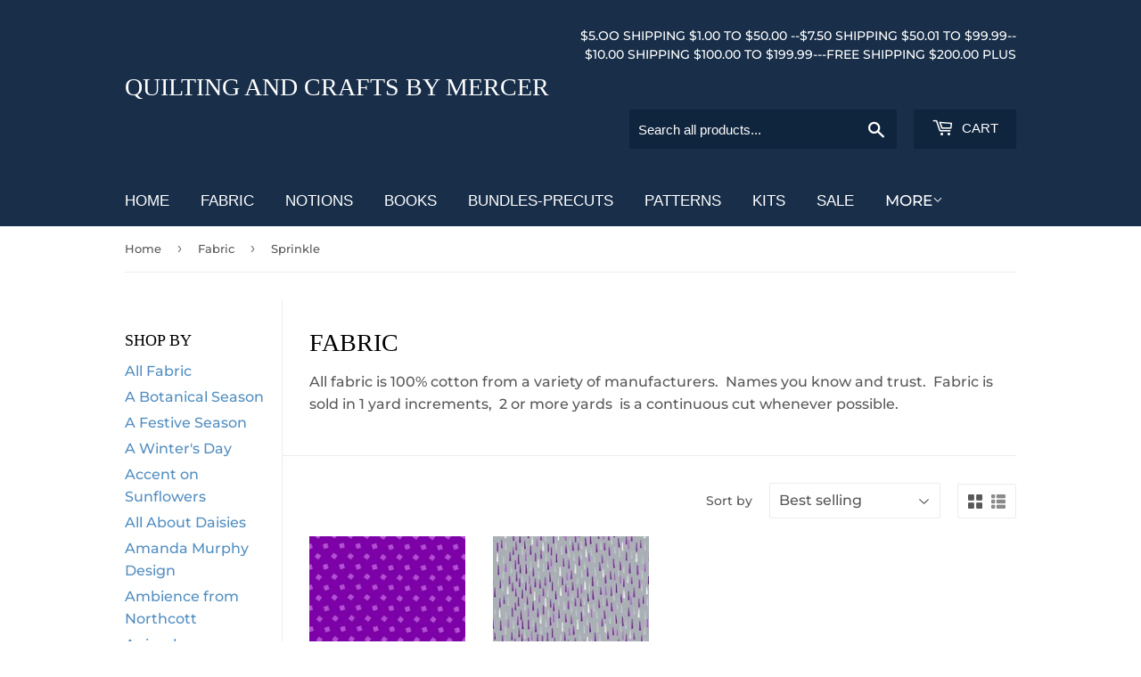

--- FILE ---
content_type: text/html; charset=utf-8
request_url: https://quiltingandcrafts.com/collections/fabric/sprinkle
body_size: 17218
content:
<!doctype html>
<html class="no-touch no-js" lang="en">
<head>
  <script>(function(H){H.className=H.className.replace(/\bno-js\b/,'js')})(document.documentElement)</script>
  <!-- Basic page needs ================================================== -->
  <meta charset="utf-8">
  <meta http-equiv="X-UA-Compatible" content="IE=edge,chrome=1">

  
  <link rel="shortcut icon" href="//quiltingandcrafts.com/cdn/shop/files/100_0684_1_b112ae2b-8b67-4ff8-b6d8-72e98dbe7060_32x32.jpg?v=1615122759" type="image/png" />
  

  <!-- Title and description ================================================== -->
  <title>
  Fabric &ndash; Tagged &quot;Sprinkle&quot; &ndash; Quilting and Crafts by Mercer
  </title>

  
    <meta name="description" content="All fabric is 100% cotton from a variety of manufacturers.  Names you know and trust.  Fabric is sold in 1 yard increments,  2 or more yards  is a continuous cut whenever possible. ">
  

  <!-- Product meta ================================================== -->
  <!-- /snippets/social-meta-tags.liquid -->




<meta property="og:site_name" content="Quilting and Crafts by Mercer">
<meta property="og:url" content="https://quiltingandcrafts.com/collections/fabric/sprinkle">
<meta property="og:title" content="Fabric">
<meta property="og:type" content="product.group">
<meta property="og:description" content="All fabric is 100% cotton from a variety of manufacturers.  Names you know and trust.  Fabric is sold in 1 yard increments,  2 or more yards  is a continuous cut whenever possible. ">

<meta property="og:image" content="http://quiltingandcrafts.com/cdn/shop/files/100_0684_1_104f5b7b-c9f1-48da-b052-91d706a83b5d_1200x1200.jpg?v=1632002881">
<meta property="og:image:secure_url" content="https://quiltingandcrafts.com/cdn/shop/files/100_0684_1_104f5b7b-c9f1-48da-b052-91d706a83b5d_1200x1200.jpg?v=1632002881">


<meta name="twitter:card" content="summary_large_image">
<meta name="twitter:title" content="Fabric">
<meta name="twitter:description" content="All fabric is 100% cotton from a variety of manufacturers.  Names you know and trust.  Fabric is sold in 1 yard increments,  2 or more yards  is a continuous cut whenever possible. ">


  <!-- CSS3 variables ================================================== -->
  <style data-shopify>
  :root {
    --color-body-text: #585858;
    --color-body: #fff;
  }
</style>


  <!-- Helpers ================================================== -->
  <link rel="canonical" href="https://quiltingandcrafts.com/collections/fabric/sprinkle">
  <meta name="viewport" content="width=device-width,initial-scale=1">

  <!-- CSS ================================================== -->
  <link href="//quiltingandcrafts.com/cdn/shop/t/10/assets/theme.scss.css?v=177574704901140291711756498186" rel="stylesheet" type="text/css" media="all" />

  <!-- Header hook for plugins ================================================== -->
  <script>window.performance && window.performance.mark && window.performance.mark('shopify.content_for_header.start');</script><meta id="shopify-digital-wallet" name="shopify-digital-wallet" content="/51394379970/digital_wallets/dialog">
<meta name="shopify-checkout-api-token" content="b47561c0f5c3fa772775935d9c2cf960">
<meta id="in-context-paypal-metadata" data-shop-id="51394379970" data-venmo-supported="false" data-environment="production" data-locale="en_US" data-paypal-v4="true" data-currency="USD">
<link rel="alternate" type="application/atom+xml" title="Feed" href="/collections/fabric/sprinkle.atom" />
<link rel="alternate" type="application/json+oembed" href="https://quiltingandcrafts.com/collections/fabric/sprinkle.oembed">
<script async="async" src="/checkouts/internal/preloads.js?locale=en-US"></script>
<link rel="preconnect" href="https://shop.app" crossorigin="anonymous">
<script async="async" src="https://shop.app/checkouts/internal/preloads.js?locale=en-US&shop_id=51394379970" crossorigin="anonymous"></script>
<script id="apple-pay-shop-capabilities" type="application/json">{"shopId":51394379970,"countryCode":"US","currencyCode":"USD","merchantCapabilities":["supports3DS"],"merchantId":"gid:\/\/shopify\/Shop\/51394379970","merchantName":"Quilting and Crafts by Mercer","requiredBillingContactFields":["postalAddress","email"],"requiredShippingContactFields":["postalAddress","email"],"shippingType":"shipping","supportedNetworks":["visa","masterCard","amex","discover","elo","jcb"],"total":{"type":"pending","label":"Quilting and Crafts by Mercer","amount":"1.00"},"shopifyPaymentsEnabled":true,"supportsSubscriptions":true}</script>
<script id="shopify-features" type="application/json">{"accessToken":"b47561c0f5c3fa772775935d9c2cf960","betas":["rich-media-storefront-analytics"],"domain":"quiltingandcrafts.com","predictiveSearch":true,"shopId":51394379970,"locale":"en"}</script>
<script>var Shopify = Shopify || {};
Shopify.shop = "quilting-and-crafts-by-mercer.myshopify.com";
Shopify.locale = "en";
Shopify.currency = {"active":"USD","rate":"1.0"};
Shopify.country = "US";
Shopify.theme = {"name":"Supply with Installments message","id":126433919170,"schema_name":"Supply","schema_version":"9.5.0","theme_store_id":679,"role":"main"};
Shopify.theme.handle = "null";
Shopify.theme.style = {"id":null,"handle":null};
Shopify.cdnHost = "quiltingandcrafts.com/cdn";
Shopify.routes = Shopify.routes || {};
Shopify.routes.root = "/";</script>
<script type="module">!function(o){(o.Shopify=o.Shopify||{}).modules=!0}(window);</script>
<script>!function(o){function n(){var o=[];function n(){o.push(Array.prototype.slice.apply(arguments))}return n.q=o,n}var t=o.Shopify=o.Shopify||{};t.loadFeatures=n(),t.autoloadFeatures=n()}(window);</script>
<script>
  window.ShopifyPay = window.ShopifyPay || {};
  window.ShopifyPay.apiHost = "shop.app\/pay";
  window.ShopifyPay.redirectState = null;
</script>
<script id="shop-js-analytics" type="application/json">{"pageType":"collection"}</script>
<script defer="defer" async type="module" src="//quiltingandcrafts.com/cdn/shopifycloud/shop-js/modules/v2/client.init-shop-cart-sync_BN7fPSNr.en.esm.js"></script>
<script defer="defer" async type="module" src="//quiltingandcrafts.com/cdn/shopifycloud/shop-js/modules/v2/chunk.common_Cbph3Kss.esm.js"></script>
<script defer="defer" async type="module" src="//quiltingandcrafts.com/cdn/shopifycloud/shop-js/modules/v2/chunk.modal_DKumMAJ1.esm.js"></script>
<script type="module">
  await import("//quiltingandcrafts.com/cdn/shopifycloud/shop-js/modules/v2/client.init-shop-cart-sync_BN7fPSNr.en.esm.js");
await import("//quiltingandcrafts.com/cdn/shopifycloud/shop-js/modules/v2/chunk.common_Cbph3Kss.esm.js");
await import("//quiltingandcrafts.com/cdn/shopifycloud/shop-js/modules/v2/chunk.modal_DKumMAJ1.esm.js");

  window.Shopify.SignInWithShop?.initShopCartSync?.({"fedCMEnabled":true,"windoidEnabled":true});

</script>
<script>
  window.Shopify = window.Shopify || {};
  if (!window.Shopify.featureAssets) window.Shopify.featureAssets = {};
  window.Shopify.featureAssets['shop-js'] = {"shop-cart-sync":["modules/v2/client.shop-cart-sync_CJVUk8Jm.en.esm.js","modules/v2/chunk.common_Cbph3Kss.esm.js","modules/v2/chunk.modal_DKumMAJ1.esm.js"],"init-fed-cm":["modules/v2/client.init-fed-cm_7Fvt41F4.en.esm.js","modules/v2/chunk.common_Cbph3Kss.esm.js","modules/v2/chunk.modal_DKumMAJ1.esm.js"],"init-shop-email-lookup-coordinator":["modules/v2/client.init-shop-email-lookup-coordinator_Cc088_bR.en.esm.js","modules/v2/chunk.common_Cbph3Kss.esm.js","modules/v2/chunk.modal_DKumMAJ1.esm.js"],"init-windoid":["modules/v2/client.init-windoid_hPopwJRj.en.esm.js","modules/v2/chunk.common_Cbph3Kss.esm.js","modules/v2/chunk.modal_DKumMAJ1.esm.js"],"shop-button":["modules/v2/client.shop-button_B0jaPSNF.en.esm.js","modules/v2/chunk.common_Cbph3Kss.esm.js","modules/v2/chunk.modal_DKumMAJ1.esm.js"],"shop-cash-offers":["modules/v2/client.shop-cash-offers_DPIskqss.en.esm.js","modules/v2/chunk.common_Cbph3Kss.esm.js","modules/v2/chunk.modal_DKumMAJ1.esm.js"],"shop-toast-manager":["modules/v2/client.shop-toast-manager_CK7RT69O.en.esm.js","modules/v2/chunk.common_Cbph3Kss.esm.js","modules/v2/chunk.modal_DKumMAJ1.esm.js"],"init-shop-cart-sync":["modules/v2/client.init-shop-cart-sync_BN7fPSNr.en.esm.js","modules/v2/chunk.common_Cbph3Kss.esm.js","modules/v2/chunk.modal_DKumMAJ1.esm.js"],"init-customer-accounts-sign-up":["modules/v2/client.init-customer-accounts-sign-up_CfPf4CXf.en.esm.js","modules/v2/client.shop-login-button_DeIztwXF.en.esm.js","modules/v2/chunk.common_Cbph3Kss.esm.js","modules/v2/chunk.modal_DKumMAJ1.esm.js"],"pay-button":["modules/v2/client.pay-button_CgIwFSYN.en.esm.js","modules/v2/chunk.common_Cbph3Kss.esm.js","modules/v2/chunk.modal_DKumMAJ1.esm.js"],"init-customer-accounts":["modules/v2/client.init-customer-accounts_DQ3x16JI.en.esm.js","modules/v2/client.shop-login-button_DeIztwXF.en.esm.js","modules/v2/chunk.common_Cbph3Kss.esm.js","modules/v2/chunk.modal_DKumMAJ1.esm.js"],"avatar":["modules/v2/client.avatar_BTnouDA3.en.esm.js"],"init-shop-for-new-customer-accounts":["modules/v2/client.init-shop-for-new-customer-accounts_CsZy_esa.en.esm.js","modules/v2/client.shop-login-button_DeIztwXF.en.esm.js","modules/v2/chunk.common_Cbph3Kss.esm.js","modules/v2/chunk.modal_DKumMAJ1.esm.js"],"shop-follow-button":["modules/v2/client.shop-follow-button_BRMJjgGd.en.esm.js","modules/v2/chunk.common_Cbph3Kss.esm.js","modules/v2/chunk.modal_DKumMAJ1.esm.js"],"checkout-modal":["modules/v2/client.checkout-modal_B9Drz_yf.en.esm.js","modules/v2/chunk.common_Cbph3Kss.esm.js","modules/v2/chunk.modal_DKumMAJ1.esm.js"],"shop-login-button":["modules/v2/client.shop-login-button_DeIztwXF.en.esm.js","modules/v2/chunk.common_Cbph3Kss.esm.js","modules/v2/chunk.modal_DKumMAJ1.esm.js"],"lead-capture":["modules/v2/client.lead-capture_DXYzFM3R.en.esm.js","modules/v2/chunk.common_Cbph3Kss.esm.js","modules/v2/chunk.modal_DKumMAJ1.esm.js"],"shop-login":["modules/v2/client.shop-login_CA5pJqmO.en.esm.js","modules/v2/chunk.common_Cbph3Kss.esm.js","modules/v2/chunk.modal_DKumMAJ1.esm.js"],"payment-terms":["modules/v2/client.payment-terms_BxzfvcZJ.en.esm.js","modules/v2/chunk.common_Cbph3Kss.esm.js","modules/v2/chunk.modal_DKumMAJ1.esm.js"]};
</script>
<script id="__st">var __st={"a":51394379970,"offset":-18000,"reqid":"a4b41bdf-c7d7-489f-8953-61d2fc829cca-1769773811","pageurl":"quiltingandcrafts.com\/collections\/fabric\/sprinkle","u":"d384ef4c8a21","p":"collection","rtyp":"collection","rid":241120805058};</script>
<script>window.ShopifyPaypalV4VisibilityTracking = true;</script>
<script id="captcha-bootstrap">!function(){'use strict';const t='contact',e='account',n='new_comment',o=[[t,t],['blogs',n],['comments',n],[t,'customer']],c=[[e,'customer_login'],[e,'guest_login'],[e,'recover_customer_password'],[e,'create_customer']],r=t=>t.map((([t,e])=>`form[action*='/${t}']:not([data-nocaptcha='true']) input[name='form_type'][value='${e}']`)).join(','),a=t=>()=>t?[...document.querySelectorAll(t)].map((t=>t.form)):[];function s(){const t=[...o],e=r(t);return a(e)}const i='password',u='form_key',d=['recaptcha-v3-token','g-recaptcha-response','h-captcha-response',i],f=()=>{try{return window.sessionStorage}catch{return}},m='__shopify_v',_=t=>t.elements[u];function p(t,e,n=!1){try{const o=window.sessionStorage,c=JSON.parse(o.getItem(e)),{data:r}=function(t){const{data:e,action:n}=t;return t[m]||n?{data:e,action:n}:{data:t,action:n}}(c);for(const[e,n]of Object.entries(r))t.elements[e]&&(t.elements[e].value=n);n&&o.removeItem(e)}catch(o){console.error('form repopulation failed',{error:o})}}const l='form_type',E='cptcha';function T(t){t.dataset[E]=!0}const w=window,h=w.document,L='Shopify',v='ce_forms',y='captcha';let A=!1;((t,e)=>{const n=(g='f06e6c50-85a8-45c8-87d0-21a2b65856fe',I='https://cdn.shopify.com/shopifycloud/storefront-forms-hcaptcha/ce_storefront_forms_captcha_hcaptcha.v1.5.2.iife.js',D={infoText:'Protected by hCaptcha',privacyText:'Privacy',termsText:'Terms'},(t,e,n)=>{const o=w[L][v],c=o.bindForm;if(c)return c(t,g,e,D).then(n);var r;o.q.push([[t,g,e,D],n]),r=I,A||(h.body.append(Object.assign(h.createElement('script'),{id:'captcha-provider',async:!0,src:r})),A=!0)});var g,I,D;w[L]=w[L]||{},w[L][v]=w[L][v]||{},w[L][v].q=[],w[L][y]=w[L][y]||{},w[L][y].protect=function(t,e){n(t,void 0,e),T(t)},Object.freeze(w[L][y]),function(t,e,n,w,h,L){const[v,y,A,g]=function(t,e,n){const i=e?o:[],u=t?c:[],d=[...i,...u],f=r(d),m=r(i),_=r(d.filter((([t,e])=>n.includes(e))));return[a(f),a(m),a(_),s()]}(w,h,L),I=t=>{const e=t.target;return e instanceof HTMLFormElement?e:e&&e.form},D=t=>v().includes(t);t.addEventListener('submit',(t=>{const e=I(t);if(!e)return;const n=D(e)&&!e.dataset.hcaptchaBound&&!e.dataset.recaptchaBound,o=_(e),c=g().includes(e)&&(!o||!o.value);(n||c)&&t.preventDefault(),c&&!n&&(function(t){try{if(!f())return;!function(t){const e=f();if(!e)return;const n=_(t);if(!n)return;const o=n.value;o&&e.removeItem(o)}(t);const e=Array.from(Array(32),(()=>Math.random().toString(36)[2])).join('');!function(t,e){_(t)||t.append(Object.assign(document.createElement('input'),{type:'hidden',name:u})),t.elements[u].value=e}(t,e),function(t,e){const n=f();if(!n)return;const o=[...t.querySelectorAll(`input[type='${i}']`)].map((({name:t})=>t)),c=[...d,...o],r={};for(const[a,s]of new FormData(t).entries())c.includes(a)||(r[a]=s);n.setItem(e,JSON.stringify({[m]:1,action:t.action,data:r}))}(t,e)}catch(e){console.error('failed to persist form',e)}}(e),e.submit())}));const S=(t,e)=>{t&&!t.dataset[E]&&(n(t,e.some((e=>e===t))),T(t))};for(const o of['focusin','change'])t.addEventListener(o,(t=>{const e=I(t);D(e)&&S(e,y())}));const B=e.get('form_key'),M=e.get(l),P=B&&M;t.addEventListener('DOMContentLoaded',(()=>{const t=y();if(P)for(const e of t)e.elements[l].value===M&&p(e,B);[...new Set([...A(),...v().filter((t=>'true'===t.dataset.shopifyCaptcha))])].forEach((e=>S(e,t)))}))}(h,new URLSearchParams(w.location.search),n,t,e,['guest_login'])})(!0,!0)}();</script>
<script integrity="sha256-4kQ18oKyAcykRKYeNunJcIwy7WH5gtpwJnB7kiuLZ1E=" data-source-attribution="shopify.loadfeatures" defer="defer" src="//quiltingandcrafts.com/cdn/shopifycloud/storefront/assets/storefront/load_feature-a0a9edcb.js" crossorigin="anonymous"></script>
<script crossorigin="anonymous" defer="defer" src="//quiltingandcrafts.com/cdn/shopifycloud/storefront/assets/shopify_pay/storefront-65b4c6d7.js?v=20250812"></script>
<script data-source-attribution="shopify.dynamic_checkout.dynamic.init">var Shopify=Shopify||{};Shopify.PaymentButton=Shopify.PaymentButton||{isStorefrontPortableWallets:!0,init:function(){window.Shopify.PaymentButton.init=function(){};var t=document.createElement("script");t.src="https://quiltingandcrafts.com/cdn/shopifycloud/portable-wallets/latest/portable-wallets.en.js",t.type="module",document.head.appendChild(t)}};
</script>
<script data-source-attribution="shopify.dynamic_checkout.buyer_consent">
  function portableWalletsHideBuyerConsent(e){var t=document.getElementById("shopify-buyer-consent"),n=document.getElementById("shopify-subscription-policy-button");t&&n&&(t.classList.add("hidden"),t.setAttribute("aria-hidden","true"),n.removeEventListener("click",e))}function portableWalletsShowBuyerConsent(e){var t=document.getElementById("shopify-buyer-consent"),n=document.getElementById("shopify-subscription-policy-button");t&&n&&(t.classList.remove("hidden"),t.removeAttribute("aria-hidden"),n.addEventListener("click",e))}window.Shopify?.PaymentButton&&(window.Shopify.PaymentButton.hideBuyerConsent=portableWalletsHideBuyerConsent,window.Shopify.PaymentButton.showBuyerConsent=portableWalletsShowBuyerConsent);
</script>
<script data-source-attribution="shopify.dynamic_checkout.cart.bootstrap">document.addEventListener("DOMContentLoaded",(function(){function t(){return document.querySelector("shopify-accelerated-checkout-cart, shopify-accelerated-checkout")}if(t())Shopify.PaymentButton.init();else{new MutationObserver((function(e,n){t()&&(Shopify.PaymentButton.init(),n.disconnect())})).observe(document.body,{childList:!0,subtree:!0})}}));
</script>
<link id="shopify-accelerated-checkout-styles" rel="stylesheet" media="screen" href="https://quiltingandcrafts.com/cdn/shopifycloud/portable-wallets/latest/accelerated-checkout-backwards-compat.css" crossorigin="anonymous">
<style id="shopify-accelerated-checkout-cart">
        #shopify-buyer-consent {
  margin-top: 1em;
  display: inline-block;
  width: 100%;
}

#shopify-buyer-consent.hidden {
  display: none;
}

#shopify-subscription-policy-button {
  background: none;
  border: none;
  padding: 0;
  text-decoration: underline;
  font-size: inherit;
  cursor: pointer;
}

#shopify-subscription-policy-button::before {
  box-shadow: none;
}

      </style>

<script>window.performance && window.performance.mark && window.performance.mark('shopify.content_for_header.end');</script>

  
  

  <script src="//quiltingandcrafts.com/cdn/shop/t/10/assets/jquery-2.2.3.min.js?v=58211863146907186831630629295" type="text/javascript"></script>

  <script src="//quiltingandcrafts.com/cdn/shop/t/10/assets/lazysizes.min.js?v=8147953233334221341630629296" async="async"></script>
  <script src="//quiltingandcrafts.com/cdn/shop/t/10/assets/vendor.js?v=106177282645720727331630629299" defer="defer"></script>
  <script src="//quiltingandcrafts.com/cdn/shop/t/10/assets/theme.js?v=21493203922231010411715803520" defer="defer"></script>


<link href="https://monorail-edge.shopifysvc.com" rel="dns-prefetch">
<script>(function(){if ("sendBeacon" in navigator && "performance" in window) {try {var session_token_from_headers = performance.getEntriesByType('navigation')[0].serverTiming.find(x => x.name == '_s').description;} catch {var session_token_from_headers = undefined;}var session_cookie_matches = document.cookie.match(/_shopify_s=([^;]*)/);var session_token_from_cookie = session_cookie_matches && session_cookie_matches.length === 2 ? session_cookie_matches[1] : "";var session_token = session_token_from_headers || session_token_from_cookie || "";function handle_abandonment_event(e) {var entries = performance.getEntries().filter(function(entry) {return /monorail-edge.shopifysvc.com/.test(entry.name);});if (!window.abandonment_tracked && entries.length === 0) {window.abandonment_tracked = true;var currentMs = Date.now();var navigation_start = performance.timing.navigationStart;var payload = {shop_id: 51394379970,url: window.location.href,navigation_start,duration: currentMs - navigation_start,session_token,page_type: "collection"};window.navigator.sendBeacon("https://monorail-edge.shopifysvc.com/v1/produce", JSON.stringify({schema_id: "online_store_buyer_site_abandonment/1.1",payload: payload,metadata: {event_created_at_ms: currentMs,event_sent_at_ms: currentMs}}));}}window.addEventListener('pagehide', handle_abandonment_event);}}());</script>
<script id="web-pixels-manager-setup">(function e(e,d,r,n,o){if(void 0===o&&(o={}),!Boolean(null===(a=null===(i=window.Shopify)||void 0===i?void 0:i.analytics)||void 0===a?void 0:a.replayQueue)){var i,a;window.Shopify=window.Shopify||{};var t=window.Shopify;t.analytics=t.analytics||{};var s=t.analytics;s.replayQueue=[],s.publish=function(e,d,r){return s.replayQueue.push([e,d,r]),!0};try{self.performance.mark("wpm:start")}catch(e){}var l=function(){var e={modern:/Edge?\/(1{2}[4-9]|1[2-9]\d|[2-9]\d{2}|\d{4,})\.\d+(\.\d+|)|Firefox\/(1{2}[4-9]|1[2-9]\d|[2-9]\d{2}|\d{4,})\.\d+(\.\d+|)|Chrom(ium|e)\/(9{2}|\d{3,})\.\d+(\.\d+|)|(Maci|X1{2}).+ Version\/(15\.\d+|(1[6-9]|[2-9]\d|\d{3,})\.\d+)([,.]\d+|)( \(\w+\)|)( Mobile\/\w+|) Safari\/|Chrome.+OPR\/(9{2}|\d{3,})\.\d+\.\d+|(CPU[ +]OS|iPhone[ +]OS|CPU[ +]iPhone|CPU IPhone OS|CPU iPad OS)[ +]+(15[._]\d+|(1[6-9]|[2-9]\d|\d{3,})[._]\d+)([._]\d+|)|Android:?[ /-](13[3-9]|1[4-9]\d|[2-9]\d{2}|\d{4,})(\.\d+|)(\.\d+|)|Android.+Firefox\/(13[5-9]|1[4-9]\d|[2-9]\d{2}|\d{4,})\.\d+(\.\d+|)|Android.+Chrom(ium|e)\/(13[3-9]|1[4-9]\d|[2-9]\d{2}|\d{4,})\.\d+(\.\d+|)|SamsungBrowser\/([2-9]\d|\d{3,})\.\d+/,legacy:/Edge?\/(1[6-9]|[2-9]\d|\d{3,})\.\d+(\.\d+|)|Firefox\/(5[4-9]|[6-9]\d|\d{3,})\.\d+(\.\d+|)|Chrom(ium|e)\/(5[1-9]|[6-9]\d|\d{3,})\.\d+(\.\d+|)([\d.]+$|.*Safari\/(?![\d.]+ Edge\/[\d.]+$))|(Maci|X1{2}).+ Version\/(10\.\d+|(1[1-9]|[2-9]\d|\d{3,})\.\d+)([,.]\d+|)( \(\w+\)|)( Mobile\/\w+|) Safari\/|Chrome.+OPR\/(3[89]|[4-9]\d|\d{3,})\.\d+\.\d+|(CPU[ +]OS|iPhone[ +]OS|CPU[ +]iPhone|CPU IPhone OS|CPU iPad OS)[ +]+(10[._]\d+|(1[1-9]|[2-9]\d|\d{3,})[._]\d+)([._]\d+|)|Android:?[ /-](13[3-9]|1[4-9]\d|[2-9]\d{2}|\d{4,})(\.\d+|)(\.\d+|)|Mobile Safari.+OPR\/([89]\d|\d{3,})\.\d+\.\d+|Android.+Firefox\/(13[5-9]|1[4-9]\d|[2-9]\d{2}|\d{4,})\.\d+(\.\d+|)|Android.+Chrom(ium|e)\/(13[3-9]|1[4-9]\d|[2-9]\d{2}|\d{4,})\.\d+(\.\d+|)|Android.+(UC? ?Browser|UCWEB|U3)[ /]?(15\.([5-9]|\d{2,})|(1[6-9]|[2-9]\d|\d{3,})\.\d+)\.\d+|SamsungBrowser\/(5\.\d+|([6-9]|\d{2,})\.\d+)|Android.+MQ{2}Browser\/(14(\.(9|\d{2,})|)|(1[5-9]|[2-9]\d|\d{3,})(\.\d+|))(\.\d+|)|K[Aa][Ii]OS\/(3\.\d+|([4-9]|\d{2,})\.\d+)(\.\d+|)/},d=e.modern,r=e.legacy,n=navigator.userAgent;return n.match(d)?"modern":n.match(r)?"legacy":"unknown"}(),u="modern"===l?"modern":"legacy",c=(null!=n?n:{modern:"",legacy:""})[u],f=function(e){return[e.baseUrl,"/wpm","/b",e.hashVersion,"modern"===e.buildTarget?"m":"l",".js"].join("")}({baseUrl:d,hashVersion:r,buildTarget:u}),m=function(e){var d=e.version,r=e.bundleTarget,n=e.surface,o=e.pageUrl,i=e.monorailEndpoint;return{emit:function(e){var a=e.status,t=e.errorMsg,s=(new Date).getTime(),l=JSON.stringify({metadata:{event_sent_at_ms:s},events:[{schema_id:"web_pixels_manager_load/3.1",payload:{version:d,bundle_target:r,page_url:o,status:a,surface:n,error_msg:t},metadata:{event_created_at_ms:s}}]});if(!i)return console&&console.warn&&console.warn("[Web Pixels Manager] No Monorail endpoint provided, skipping logging."),!1;try{return self.navigator.sendBeacon.bind(self.navigator)(i,l)}catch(e){}var u=new XMLHttpRequest;try{return u.open("POST",i,!0),u.setRequestHeader("Content-Type","text/plain"),u.send(l),!0}catch(e){return console&&console.warn&&console.warn("[Web Pixels Manager] Got an unhandled error while logging to Monorail."),!1}}}}({version:r,bundleTarget:l,surface:e.surface,pageUrl:self.location.href,monorailEndpoint:e.monorailEndpoint});try{o.browserTarget=l,function(e){var d=e.src,r=e.async,n=void 0===r||r,o=e.onload,i=e.onerror,a=e.sri,t=e.scriptDataAttributes,s=void 0===t?{}:t,l=document.createElement("script"),u=document.querySelector("head"),c=document.querySelector("body");if(l.async=n,l.src=d,a&&(l.integrity=a,l.crossOrigin="anonymous"),s)for(var f in s)if(Object.prototype.hasOwnProperty.call(s,f))try{l.dataset[f]=s[f]}catch(e){}if(o&&l.addEventListener("load",o),i&&l.addEventListener("error",i),u)u.appendChild(l);else{if(!c)throw new Error("Did not find a head or body element to append the script");c.appendChild(l)}}({src:f,async:!0,onload:function(){if(!function(){var e,d;return Boolean(null===(d=null===(e=window.Shopify)||void 0===e?void 0:e.analytics)||void 0===d?void 0:d.initialized)}()){var d=window.webPixelsManager.init(e)||void 0;if(d){var r=window.Shopify.analytics;r.replayQueue.forEach((function(e){var r=e[0],n=e[1],o=e[2];d.publishCustomEvent(r,n,o)})),r.replayQueue=[],r.publish=d.publishCustomEvent,r.visitor=d.visitor,r.initialized=!0}}},onerror:function(){return m.emit({status:"failed",errorMsg:"".concat(f," has failed to load")})},sri:function(e){var d=/^sha384-[A-Za-z0-9+/=]+$/;return"string"==typeof e&&d.test(e)}(c)?c:"",scriptDataAttributes:o}),m.emit({status:"loading"})}catch(e){m.emit({status:"failed",errorMsg:(null==e?void 0:e.message)||"Unknown error"})}}})({shopId: 51394379970,storefrontBaseUrl: "https://quiltingandcrafts.com",extensionsBaseUrl: "https://extensions.shopifycdn.com/cdn/shopifycloud/web-pixels-manager",monorailEndpoint: "https://monorail-edge.shopifysvc.com/unstable/produce_batch",surface: "storefront-renderer",enabledBetaFlags: ["2dca8a86"],webPixelsConfigList: [{"id":"shopify-app-pixel","configuration":"{}","eventPayloadVersion":"v1","runtimeContext":"STRICT","scriptVersion":"0450","apiClientId":"shopify-pixel","type":"APP","privacyPurposes":["ANALYTICS","MARKETING"]},{"id":"shopify-custom-pixel","eventPayloadVersion":"v1","runtimeContext":"LAX","scriptVersion":"0450","apiClientId":"shopify-pixel","type":"CUSTOM","privacyPurposes":["ANALYTICS","MARKETING"]}],isMerchantRequest: false,initData: {"shop":{"name":"Quilting and Crafts by Mercer","paymentSettings":{"currencyCode":"USD"},"myshopifyDomain":"quilting-and-crafts-by-mercer.myshopify.com","countryCode":"US","storefrontUrl":"https:\/\/quiltingandcrafts.com"},"customer":null,"cart":null,"checkout":null,"productVariants":[],"purchasingCompany":null},},"https://quiltingandcrafts.com/cdn","1d2a099fw23dfb22ep557258f5m7a2edbae",{"modern":"","legacy":""},{"shopId":"51394379970","storefrontBaseUrl":"https:\/\/quiltingandcrafts.com","extensionBaseUrl":"https:\/\/extensions.shopifycdn.com\/cdn\/shopifycloud\/web-pixels-manager","surface":"storefront-renderer","enabledBetaFlags":"[\"2dca8a86\"]","isMerchantRequest":"false","hashVersion":"1d2a099fw23dfb22ep557258f5m7a2edbae","publish":"custom","events":"[[\"page_viewed\",{}],[\"collection_viewed\",{\"collection\":{\"id\":\"241120805058\",\"title\":\"Fabric\",\"productVariants\":[{\"price\":{\"amount\":8.95,\"currencyCode\":\"USD\"},\"product\":{\"title\":\"Windham - Sprinkle Tossed Squares in Purple\",\"vendor\":\"Windham Fabrics\",\"id\":\"6101150073026\",\"untranslatedTitle\":\"Windham - Sprinkle Tossed Squares in Purple\",\"url\":\"\/products\/sprinkle-tossed-squares-on-purple-from-windham-fabrics\",\"type\":\"Fabric\"},\"id\":\"37677901643970\",\"image\":{\"src\":\"\/\/quiltingandcrafts.com\/cdn\/shop\/products\/42888_2_sprinkles_bb_20180731103037.jpg?v=1606859095\"},\"sku\":\"42888-2\",\"title\":\"Default Title\",\"untranslatedTitle\":\"Default Title\"},{\"price\":{\"amount\":8.95,\"currencyCode\":\"USD\"},\"product\":{\"title\":\"Windham - Sprinkle Rain Drops in Gray and Purple\",\"vendor\":\"Windham Fabrics\",\"id\":\"6101863891138\",\"untranslatedTitle\":\"Windham - Sprinkle Rain Drops in Gray and Purple\",\"url\":\"\/products\/sprinkle-rain-drops-in-gray-and-purple-from-windham-fabrics\",\"type\":\"Fabric\"},\"id\":\"37680141500610\",\"image\":{\"src\":\"\/\/quiltingandcrafts.com\/cdn\/shop\/products\/42889_7_rain_drops_sprinklebb_20180731105311.jpg?v=1606873349\"},\"sku\":\"42889-7\",\"title\":\"Default Title\",\"untranslatedTitle\":\"Default Title\"}]}}]]"});</script><script>
  window.ShopifyAnalytics = window.ShopifyAnalytics || {};
  window.ShopifyAnalytics.meta = window.ShopifyAnalytics.meta || {};
  window.ShopifyAnalytics.meta.currency = 'USD';
  var meta = {"products":[{"id":6101150073026,"gid":"gid:\/\/shopify\/Product\/6101150073026","vendor":"Windham Fabrics","type":"Fabric","handle":"sprinkle-tossed-squares-on-purple-from-windham-fabrics","variants":[{"id":37677901643970,"price":895,"name":"Windham - Sprinkle Tossed Squares in Purple","public_title":null,"sku":"42888-2"}],"remote":false},{"id":6101863891138,"gid":"gid:\/\/shopify\/Product\/6101863891138","vendor":"Windham Fabrics","type":"Fabric","handle":"sprinkle-rain-drops-in-gray-and-purple-from-windham-fabrics","variants":[{"id":37680141500610,"price":895,"name":"Windham - Sprinkle Rain Drops in Gray and Purple","public_title":null,"sku":"42889-7"}],"remote":false}],"page":{"pageType":"collection","resourceType":"collection","resourceId":241120805058,"requestId":"a4b41bdf-c7d7-489f-8953-61d2fc829cca-1769773811"}};
  for (var attr in meta) {
    window.ShopifyAnalytics.meta[attr] = meta[attr];
  }
</script>
<script class="analytics">
  (function () {
    var customDocumentWrite = function(content) {
      var jquery = null;

      if (window.jQuery) {
        jquery = window.jQuery;
      } else if (window.Checkout && window.Checkout.$) {
        jquery = window.Checkout.$;
      }

      if (jquery) {
        jquery('body').append(content);
      }
    };

    var hasLoggedConversion = function(token) {
      if (token) {
        return document.cookie.indexOf('loggedConversion=' + token) !== -1;
      }
      return false;
    }

    var setCookieIfConversion = function(token) {
      if (token) {
        var twoMonthsFromNow = new Date(Date.now());
        twoMonthsFromNow.setMonth(twoMonthsFromNow.getMonth() + 2);

        document.cookie = 'loggedConversion=' + token + '; expires=' + twoMonthsFromNow;
      }
    }

    var trekkie = window.ShopifyAnalytics.lib = window.trekkie = window.trekkie || [];
    if (trekkie.integrations) {
      return;
    }
    trekkie.methods = [
      'identify',
      'page',
      'ready',
      'track',
      'trackForm',
      'trackLink'
    ];
    trekkie.factory = function(method) {
      return function() {
        var args = Array.prototype.slice.call(arguments);
        args.unshift(method);
        trekkie.push(args);
        return trekkie;
      };
    };
    for (var i = 0; i < trekkie.methods.length; i++) {
      var key = trekkie.methods[i];
      trekkie[key] = trekkie.factory(key);
    }
    trekkie.load = function(config) {
      trekkie.config = config || {};
      trekkie.config.initialDocumentCookie = document.cookie;
      var first = document.getElementsByTagName('script')[0];
      var script = document.createElement('script');
      script.type = 'text/javascript';
      script.onerror = function(e) {
        var scriptFallback = document.createElement('script');
        scriptFallback.type = 'text/javascript';
        scriptFallback.onerror = function(error) {
                var Monorail = {
      produce: function produce(monorailDomain, schemaId, payload) {
        var currentMs = new Date().getTime();
        var event = {
          schema_id: schemaId,
          payload: payload,
          metadata: {
            event_created_at_ms: currentMs,
            event_sent_at_ms: currentMs
          }
        };
        return Monorail.sendRequest("https://" + monorailDomain + "/v1/produce", JSON.stringify(event));
      },
      sendRequest: function sendRequest(endpointUrl, payload) {
        // Try the sendBeacon API
        if (window && window.navigator && typeof window.navigator.sendBeacon === 'function' && typeof window.Blob === 'function' && !Monorail.isIos12()) {
          var blobData = new window.Blob([payload], {
            type: 'text/plain'
          });

          if (window.navigator.sendBeacon(endpointUrl, blobData)) {
            return true;
          } // sendBeacon was not successful

        } // XHR beacon

        var xhr = new XMLHttpRequest();

        try {
          xhr.open('POST', endpointUrl);
          xhr.setRequestHeader('Content-Type', 'text/plain');
          xhr.send(payload);
        } catch (e) {
          console.log(e);
        }

        return false;
      },
      isIos12: function isIos12() {
        return window.navigator.userAgent.lastIndexOf('iPhone; CPU iPhone OS 12_') !== -1 || window.navigator.userAgent.lastIndexOf('iPad; CPU OS 12_') !== -1;
      }
    };
    Monorail.produce('monorail-edge.shopifysvc.com',
      'trekkie_storefront_load_errors/1.1',
      {shop_id: 51394379970,
      theme_id: 126433919170,
      app_name: "storefront",
      context_url: window.location.href,
      source_url: "//quiltingandcrafts.com/cdn/s/trekkie.storefront.c59ea00e0474b293ae6629561379568a2d7c4bba.min.js"});

        };
        scriptFallback.async = true;
        scriptFallback.src = '//quiltingandcrafts.com/cdn/s/trekkie.storefront.c59ea00e0474b293ae6629561379568a2d7c4bba.min.js';
        first.parentNode.insertBefore(scriptFallback, first);
      };
      script.async = true;
      script.src = '//quiltingandcrafts.com/cdn/s/trekkie.storefront.c59ea00e0474b293ae6629561379568a2d7c4bba.min.js';
      first.parentNode.insertBefore(script, first);
    };
    trekkie.load(
      {"Trekkie":{"appName":"storefront","development":false,"defaultAttributes":{"shopId":51394379970,"isMerchantRequest":null,"themeId":126433919170,"themeCityHash":"16230968877257656574","contentLanguage":"en","currency":"USD","eventMetadataId":"10c805c3-eb9b-4279-8f13-2a0a1861be46"},"isServerSideCookieWritingEnabled":true,"monorailRegion":"shop_domain","enabledBetaFlags":["65f19447","b5387b81"]},"Session Attribution":{},"S2S":{"facebookCapiEnabled":false,"source":"trekkie-storefront-renderer","apiClientId":580111}}
    );

    var loaded = false;
    trekkie.ready(function() {
      if (loaded) return;
      loaded = true;

      window.ShopifyAnalytics.lib = window.trekkie;

      var originalDocumentWrite = document.write;
      document.write = customDocumentWrite;
      try { window.ShopifyAnalytics.merchantGoogleAnalytics.call(this); } catch(error) {};
      document.write = originalDocumentWrite;

      window.ShopifyAnalytics.lib.page(null,{"pageType":"collection","resourceType":"collection","resourceId":241120805058,"requestId":"a4b41bdf-c7d7-489f-8953-61d2fc829cca-1769773811","shopifyEmitted":true});

      var match = window.location.pathname.match(/checkouts\/(.+)\/(thank_you|post_purchase)/)
      var token = match? match[1]: undefined;
      if (!hasLoggedConversion(token)) {
        setCookieIfConversion(token);
        window.ShopifyAnalytics.lib.track("Viewed Product Category",{"currency":"USD","category":"Collection: fabric","collectionName":"fabric","collectionId":241120805058,"nonInteraction":true},undefined,undefined,{"shopifyEmitted":true});
      }
    });


        var eventsListenerScript = document.createElement('script');
        eventsListenerScript.async = true;
        eventsListenerScript.src = "//quiltingandcrafts.com/cdn/shopifycloud/storefront/assets/shop_events_listener-3da45d37.js";
        document.getElementsByTagName('head')[0].appendChild(eventsListenerScript);

})();</script>
<script
  defer
  src="https://quiltingandcrafts.com/cdn/shopifycloud/perf-kit/shopify-perf-kit-3.1.0.min.js"
  data-application="storefront-renderer"
  data-shop-id="51394379970"
  data-render-region="gcp-us-central1"
  data-page-type="collection"
  data-theme-instance-id="126433919170"
  data-theme-name="Supply"
  data-theme-version="9.5.0"
  data-monorail-region="shop_domain"
  data-resource-timing-sampling-rate="10"
  data-shs="true"
  data-shs-beacon="true"
  data-shs-export-with-fetch="true"
  data-shs-logs-sample-rate="1"
  data-shs-beacon-endpoint="https://quiltingandcrafts.com/api/collect"
></script>
</head>

<body id="fabric" class="template-collection">

  <div id="shopify-section-header" class="shopify-section header-section"><header class="site-header" role="banner" data-section-id="header" data-section-type="header-section">
  <div class="wrapper">

    <div class="grid--full">
      <div class="grid-item large--one-half">
        
          <div class="h1 header-logo" itemscope itemtype="http://schema.org/Organization">
        
          
            <a href="/" itemprop="url">Quilting and Crafts by Mercer</a>
          
        
          </div>
        
      </div>

      <div class="grid-item large--one-half text-center large--text-right">
        
          <div class="site-header--text-links">
            
              

                <p>$5.OO SHIPPING $1.00 TO $50.00 --$7.50 SHIPPING $50.01 TO $99.99-- $10.00 SHIPPING $100.00 TO $199.99---FREE SHIPPING $200.00 PLUS</p>

              
            

            
              <span class="site-header--meta-links medium-down--hide">
                
                  <a href="/account/login" id="customer_login_link"></a>
                  <span class="site-header--spacer"></span>
                  <a href="/account/register" id="customer_register_link"></a>
                
              </span>
            
          </div>

          <br class="medium-down--hide">
        

        <form action="/search" method="get" class="search-bar" role="search">
  <input type="hidden" name="type" value="product">

  <input type="search" name="q" value="" placeholder="Search all products..." aria-label="Search all products...">
  <button type="submit" class="search-bar--submit icon-fallback-text">
    <span class="icon icon-search" aria-hidden="true"></span>
    <span class="fallback-text">Search</span>
  </button>
</form>


        <a href="/cart" class="header-cart-btn cart-toggle">
          <span class="icon icon-cart"></span>
          Cart <span class="cart-count cart-badge--desktop hidden-count">0</span>
        </a>
      </div>
    </div>

  </div>
</header>

<div id="mobileNavBar">
  <div class="display-table-cell">
    <button class="menu-toggle mobileNavBar-link" aria-controls="navBar" aria-expanded="false"><span class="icon icon-hamburger" aria-hidden="true"></span>Menu</button>
  </div>
  <div class="display-table-cell">
    <a href="/cart" class="cart-toggle mobileNavBar-link">
      <span class="icon icon-cart"></span>
      Cart <span class="cart-count hidden-count">0</span>
    </a>
  </div>
</div>

<nav class="nav-bar" id="navBar" role="navigation">
  <div class="wrapper">
    <form action="/search" method="get" class="search-bar" role="search">
  <input type="hidden" name="type" value="product">

  <input type="search" name="q" value="" placeholder="Search all products..." aria-label="Search all products...">
  <button type="submit" class="search-bar--submit icon-fallback-text">
    <span class="icon icon-search" aria-hidden="true"></span>
    <span class="fallback-text">Search</span>
  </button>
</form>

    <ul class="mobile-nav" id="MobileNav">
  
  
    
      <li>
        <a
          href="/"
          class="mobile-nav--link"
          data-meganav-type="child"
          >
            Home
        </a>
      </li>
    
  
    
      <li class="mobile-nav--active">
        <a
          href="/collections/fabric"
          class="mobile-nav--link"
          data-meganav-type="child"
          aria-current="page">
            Fabric
        </a>
      </li>
    
  
    
      <li>
        <a
          href="/collections/notions"
          class="mobile-nav--link"
          data-meganav-type="child"
          >
            Notions
        </a>
      </li>
    
  
    
      <li>
        <a
          href="/collections/books"
          class="mobile-nav--link"
          data-meganav-type="child"
          >
            Books
        </a>
      </li>
    
  
    
      <li>
        <a
          href="/collections/bundles-precuts"
          class="mobile-nav--link"
          data-meganav-type="child"
          >
            Bundles-Precuts
        </a>
      </li>
    
  
    
      <li>
        <a
          href="/collections/patterns"
          class="mobile-nav--link"
          data-meganav-type="child"
          >
            Patterns
        </a>
      </li>
    
  
    
      <li>
        <a
          href="/collections/kits"
          class="mobile-nav--link"
          data-meganav-type="child"
          >
            Kits
        </a>
      </li>
    
  
    
      <li>
        <a
          href="/collections/sale"
          class="mobile-nav--link"
          data-meganav-type="child"
          >
            Sale
        </a>
      </li>
    
  
    
      
      <li
        class="mobile-nav--has-dropdown "
        aria-haspopup="true">
        <a
          href="/pages/about-us"
          class="mobile-nav--link"
          data-meganav-type="parent"
          >
            About us
        </a>
        <button class="icon icon-arrow-down mobile-nav--button"
          aria-expanded="false"
          aria-label="About us Menu">
        </button>
        <ul
          id="MenuParent-9"
          class="mobile-nav--dropdown "
          data-meganav-dropdown>
          
            
              <li>
                <a
                  href="/pages/contact-us"
                  class="mobile-nav--link"
                  data-meganav-type="child"
                  >
                    Contact Us
                </a>
              </li>
            
          
            
              <li>
                <a
                  href="/pages/faqs"
                  class="mobile-nav--link"
                  data-meganav-type="child"
                  >
                    Shipping
                </a>
              </li>
            
          
        </ul>
      </li>
    
  

  
    
      <li class="customer-navlink large--hide"><a href="/account/login" id="customer_login_link"></a></li>
      <li class="customer-navlink large--hide"><a href="/account/register" id="customer_register_link"></a></li>
    
  
</ul>

    <ul class="site-nav" id="AccessibleNav">
  
  
    
      <li>
        <a
          href="/"
          class="site-nav--link"
          data-meganav-type="child"
          >
            Home
        </a>
      </li>
    
  
    
      <li class="site-nav--active">
        <a
          href="/collections/fabric"
          class="site-nav--link"
          data-meganav-type="child"
          aria-current="page">
            Fabric
        </a>
      </li>
    
  
    
      <li>
        <a
          href="/collections/notions"
          class="site-nav--link"
          data-meganav-type="child"
          >
            Notions
        </a>
      </li>
    
  
    
      <li>
        <a
          href="/collections/books"
          class="site-nav--link"
          data-meganav-type="child"
          >
            Books
        </a>
      </li>
    
  
    
      <li>
        <a
          href="/collections/bundles-precuts"
          class="site-nav--link"
          data-meganav-type="child"
          >
            Bundles-Precuts
        </a>
      </li>
    
  
    
      <li>
        <a
          href="/collections/patterns"
          class="site-nav--link"
          data-meganav-type="child"
          >
            Patterns
        </a>
      </li>
    
  
    
      <li>
        <a
          href="/collections/kits"
          class="site-nav--link"
          data-meganav-type="child"
          >
            Kits
        </a>
      </li>
    
  
    
      <li>
        <a
          href="/collections/sale"
          class="site-nav--link"
          data-meganav-type="child"
          >
            Sale
        </a>
      </li>
    
  
    
      
      <li
        class="site-nav--has-dropdown "
        aria-haspopup="true">
        <a
          href="/pages/about-us"
          class="site-nav--link"
          data-meganav-type="parent"
          aria-controls="MenuParent-9"
          aria-expanded="false"
          >
            About us
            <span class="icon icon-arrow-down" aria-hidden="true"></span>
        </a>
        <ul
          id="MenuParent-9"
          class="site-nav--dropdown "
          data-meganav-dropdown>
          
            
              <li>
                <a
                  href="/pages/contact-us"
                  class="site-nav--link"
                  data-meganav-type="child"
                  
                  tabindex="-1">
                    Contact Us
                </a>
              </li>
            
          
            
              <li>
                <a
                  href="/pages/faqs"
                  class="site-nav--link"
                  data-meganav-type="child"
                  
                  tabindex="-1">
                    Shipping
                </a>
              </li>
            
          
        </ul>
      </li>
    
  

  
    
      <li class="customer-navlink large--hide"><a href="/account/login" id="customer_login_link"></a></li>
      <li class="customer-navlink large--hide"><a href="/account/register" id="customer_register_link"></a></li>
    
  
</ul>

  </div>
</nav>




</div>

  <main class="wrapper main-content" role="main">

    

<div id="shopify-section-collection-template" class="shopify-section collection-template-section">








<nav class="breadcrumb" role="navigation" aria-label="breadcrumbs">
  <a href="/" title="Back to the frontpage">Home</a>

  

    <span class="divider" aria-hidden="true">&rsaquo;</span>

    
<a href="/collections/fabric" title="">Fabric</a>

      <span class="divider" aria-hidden="true">&rsaquo;</span>

      

        
        
        

        
        <span>
          Sprinkle
        </span>
        

        

      

    

  
</nav>






<div id="CollectionSection" data-section-id="collection-template" data-section-type="collection-template">
  <div class="grid grid-border">

    
    <aside class="sidebar grid-item large--one-fifth collection-filters" id="collectionFilters">
      


  <h2 class="h3">Shop By</h2>
  

    
    <ul><li class="active-filter">
          
<a href="/collections/fabric">
              All
              
              Fabric
              
            </a>

          
</li>
      
        
        
        

        
          
            <li><a href="/collections/fabric/a-botanical-season" title="Show products matching tag A Botanical Season">A Botanical Season</a></li>
          
        
      
        
        
        

        
          
            <li><a href="/collections/fabric/a-festive-season" title="Show products matching tag A Festive Season">A Festive Season</a></li>
          
        
      
        
        
        

        
          
            <li><a href="/collections/fabric/a-winters-day" title="Show products matching tag A Winter&#39;s Day">A Winter's Day</a></li>
          
        
      
        
        
        

        
          
            <li><a href="/collections/fabric/accent-on-sunflowers" title="Show products matching tag Accent on Sunflowers">Accent on Sunflowers</a></li>
          
        
      
        
        
        

        
          
            <li><a href="/collections/fabric/all-about-daisies" title="Show products matching tag All About Daisies">All About Daisies</a></li>
          
        
      
        
        
        

        
          
            <li><a href="/collections/fabric/amanda-murphy-design" title="Show products matching tag Amanda Murphy Design">Amanda Murphy Design</a></li>
          
        
      
        
        
        

        
          
            <li><a href="/collections/fabric/ambience-from-northcott" title="Show products matching tag Ambience from Northcott">Ambience from Northcott</a></li>
          
        
      
        
        
        

        
          
            <li><a href="/collections/fabric/animals" title="Show products matching tag Animals">Animals</a></li>
          
        
      
        
        
        

        
          
            <li><a href="/collections/fabric/animas-quilt-designs" title="Show products matching tag Animas Quilt Designs">Animas Quilt Designs</a></li>
          
        
      
        
        
        

        
          
            <li><a href="/collections/fabric/ann-lauer-grizzly-gulch-gallery" title="Show products matching tag Ann Lauer - Grizzly Gulch Gallery">Ann Lauer - Grizzly Gulch Gallery</a></li>
          
        
      
        
        
        

        
          
            <li><a href="/collections/fabric/anthology" title="Show products matching tag Anthology">Anthology</a></li>
          
        
      
        
        
        

        
          
            <li><a href="/collections/fabric/aqua" title="Show products matching tag Aqua">Aqua</a></li>
          
        
      
        
        
        

        
          
            <li><a href="/collections/fabric/artisan-spirit-sandscapes" title="Show products matching tag Artisan Spirit Sandscapes">Artisan Spirit Sandscapes</a></li>
          
        
      
        
        
        

        
          
            <li><a href="/collections/fabric/background" title="Show products matching tag Background">Background</a></li>
          
        
      
        
        
        

        
          
            <li><a href="/collections/fabric/banyan-batiks" title="Show products matching tag Banyan Batiks">Banyan Batiks</a></li>
          
        
      
        
        
        

        
          
            <li><a href="/collections/fabric/batik" title="Show products matching tag Batik">Batik</a></li>
          
        
      
        
        
        

        
          
            <li><a href="/collections/fabric/bee-in-my-bonnet" title="Show products matching tag Bee In My Bonnet">Bee In My Bonnet</a></li>
          
        
      
        
        
        

        
          
            <li><a href="/collections/fabric/bee-sweet" title="Show products matching tag Bee Sweet">Bee Sweet</a></li>
          
        
      
        
        
        

        
          
            <li><a href="/collections/fabric/believe-in-unicorns" title="Show products matching tag Believe In Unicorns">Believe In Unicorns</a></li>
          
        
      
        
        
        

        
          
            <li><a href="/collections/fabric/benartex" title="Show products matching tag Benartex">Benartex</a></li>
          
        
      
        
        
        

        
          
            <li><a href="/collections/fabric/black" title="Show products matching tag Black">Black</a></li>
          
        
      
        
        
        

        
          
            <li><a href="/collections/fabric/blank-quilting" title="Show products matching tag Blank Quilting">Blank Quilting</a></li>
          
        
      
        
        
        

        
          
            <li><a href="/collections/fabric/blender" title="Show products matching tag Blender">Blender</a></li>
          
        
      
        
        
        

        
          
            <li><a href="/collections/fabric/blue-white-elegance" title="Show products matching tag Blue &amp; White Elegance">Blue & White Elegance</a></li>
          
        
      
        
        
        

        
          
            <li><a href="/collections/fabric/bluebird-gathering" title="Show products matching tag Bluebird Gathering">Bluebird Gathering</a></li>
          
        
      
        
        
        

        
          
            <li><a href="/collections/fabric/blues" title="Show products matching tag Blues">Blues</a></li>
          
        
      
        
        
        

        
          
            <li><a href="/collections/fabric/brewed-awakenings" title="Show products matching tag Brewed Awakenings">Brewed Awakenings</a></li>
          
        
      
        
        
        

        
          
            <li><a href="/collections/fabric/browns" title="Show products matching tag Browns">Browns</a></li>
          
        
      
        
        
        

        
          
            <li><a href="/collections/fabric/bundles" title="Show products matching tag Bundles">Bundles</a></li>
          
        
      
        
        
        

        
          
            <li><a href="/collections/fabric/celebrate-with-hershey" title="Show products matching tag Celebrate with Hershey">Celebrate with Hershey</a></li>
          
        
      
        
        
        

        
          
            <li><a href="/collections/fabric/checks" title="Show products matching tag Checks">Checks</a></li>
          
        
      
        
        
        

        
          
            <li><a href="/collections/fabric/christmas" title="Show products matching tag Christmas">Christmas</a></li>
          
        
      
        
        
        

        
          
            <li><a href="/collections/fabric/circle-of-butterflies" title="Show products matching tag Circle of Butterflies">Circle of Butterflies</a></li>
          
        
      
        
        
        

        
          
            <li><a href="/collections/fabric/citrine" title="Show products matching tag Citrine">Citrine</a></li>
          
        
      
        
        
        

        
          
            <li><a href="/collections/fabric/contempo" title="Show products matching tag Contempo">Contempo</a></li>
          
        
      
        
        
        

        
          
            <li><a href="/collections/fabric/coral" title="Show products matching tag Coral">Coral</a></li>
          
        
      
        
        
        

        
          
            <li><a href="/collections/fabric/cosmo" title="Show products matching tag Cosmo">Cosmo</a></li>
          
        
      
        
        
        

        
          
            <li><a href="/collections/fabric/cream" title="Show products matching tag Cream">Cream</a></li>
          
        
      
        
        
        

        
          
            <li><a href="/collections/fabric/curiouser-curiouser" title="Show products matching tag Curiouser &amp; Curiouser">Curiouser & Curiouser</a></li>
          
        
      
        
        
        

        
          
            <li><a href="/collections/fabric/daydreamer" title="Show products matching tag Daydreamer">Daydreamer</a></li>
          
        
      
        
        
        

        
          
            <li><a href="/collections/fabric/dazzle-dots" title="Show products matching tag Dazzle Dots">Dazzle Dots</a></li>
          
        
      
        
        
        

        
          
            <li><a href="/collections/fabric/design-roll-strip-set" title="Show products matching tag Design Roll-Strip Set">Design Roll-Strip Set</a></li>
          
        
      
        
        
        

        
          
            <li><a href="/collections/fabric/designer-essentials" title="Show products matching tag Designer Essentials">Designer Essentials</a></li>
          
        
      
        
        
        

        
          
            <li><a href="/collections/fabric/elizabeth-isles" title="Show products matching tag Elizabeth Isles">Elizabeth Isles</a></li>
          
        
      
        
        
        

        
          
            <li><a href="/collections/fabric/fabric" title="Show products matching tag Fabric">Fabric</a></li>
          
        
      
        
        
        

        
          
            <li><a href="/collections/fabric/fairy-dust" title="Show products matching tag Fairy Dust">Fairy Dust</a></li>
          
        
      
        
        
        

        
          
            <li><a href="/collections/fabric/farm-girl-vintage" title="Show products matching tag Farm Girl Vintage">Farm Girl Vintage</a></li>
          
        
      
        
        
        

        
          
            <li><a href="/collections/fabric/fat-quarters" title="Show products matching tag Fat Quarters">Fat Quarters</a></li>
          
        
      
        
        
        

        
          
            <li><a href="/collections/fabric/feather-flora" title="Show products matching tag Feather &amp; Flora">Feather & Flora</a></li>
          
        
      
        
        
        

        
          
            <li><a href="/collections/fabric/festive-chickadees" title="Show products matching tag Festive Chickadees">Festive Chickadees</a></li>
          
        
      
        
        
        

        
          
            <li><a href="/collections/fabric/fiesta" title="Show products matching tag Fiesta">Fiesta</a></li>
          
        
      
        
        
        

        
          
            <li><a href="/collections/fabric/first-frost" title="Show products matching tag First Frost">First Frost</a></li>
          
        
      
        
        
        

        
          
            <li><a href="/collections/fabric/flea-market" title="Show products matching tag Flea Market">Flea Market</a></li>
          
        
      
        
        
        

        
          
            <li><a href="/collections/fabric/florals" title="Show products matching tag Florals">Florals</a></li>
          
        
      
        
        
        

        
          
            <li><a href="/collections/fabric/flower-power-fran-morgan" title="Show products matching tag Flower Power - Fran Morgan">Flower Power - Fran Morgan</a></li>
          
        
      
        
        
        

        
          
            <li><a href="/collections/fabric/food-trucks" title="Show products matching tag Food Trucks">Food Trucks</a></li>
          
        
      
        
        
        

        
          
            <li><a href="/collections/fabric/free-spirit" title="Show products matching tag Free Spirit">Free Spirit</a></li>
          
        
      
        
        
        

        
          
            <li><a href="/collections/fabric/golds" title="Show products matching tag Golds">Golds</a></li>
          
        
      
        
        
        

        
          
            <li><a href="/collections/fabric/good-vibes-only" title="Show products matching tag Good Vibes Only">Good Vibes Only</a></li>
          
        
      
        
        
        

        
          
            <li><a href="/collections/fabric/grays" title="Show products matching tag Grays">Grays</a></li>
          
        
      
        
        
        

        
          
            <li><a href="/collections/fabric/graywork" title="Show products matching tag Graywork">Graywork</a></li>
          
        
      
        
        
        

        
          
            <li><a href="/collections/fabric/great-outdoors" title="Show products matching tag Great Outdoors">Great Outdoors</a></li>
          
        
      
        
        
        

        
          
            <li><a href="/collections/fabric/greens" title="Show products matching tag Greens">Greens</a></li>
          
        
      
        
        
        

        
          
            <li><a href="/collections/fabric/halloween" title="Show products matching tag Halloween">Halloween</a></li>
          
        
      
        
        
        

        
          
            <li><a href="/collections/fabric/hexy" title="Show products matching tag Hexy">Hexy</a></li>
          
        
      
        
        
        

        
          
            <li><a href="/collections/fabric/hibiscus-orange" title="Show products matching tag Hibiscus orange">Hibiscus orange</a></li>
          
        
      
        
        
        

        
          
            <li><a href="/collections/fabric/homemade" title="Show products matching tag Homemade">Homemade</a></li>
          
        
      
        
        
        

        
          
            <li><a href="/collections/fabric/horsen-around" title="Show products matching tag Horsen Around">Horsen Around</a></li>
          
        
      
        
        
        

        
          
            <li><a href="/collections/fabric/hummingbird-heaven" title="Show products matching tag Hummingbird Heaven">Hummingbird Heaven</a></li>
          
        
      
        
        
        

        
          
            <li><a href="/collections/fabric/hydrangea-blue" title="Show products matching tag Hydrangea Blue">Hydrangea Blue</a></li>
          
        
      
        
        
        

        
          
            <li><a href="/collections/fabric/in-from-the-cold" title="Show products matching tag In From The Cold">In From The Cold</a></li>
          
        
      
        
        
        

        
          
            <li><a href="/collections/fabric/jackie-robinson" title="Show products matching tag Jackie Robinson">Jackie Robinson</a></li>
          
        
      
        
        
        

        
          
            <li><a href="/collections/fabric/just-color" title="Show products matching tag Just Color">Just Color</a></li>
          
        
      
        
        
        

        
          
            <li><a href="/collections/fabric/kanvas-studio" title="Show products matching tag Kanvas Studio">Kanvas Studio</a></li>
          
        
      
        
        
        

        
          
            <li><a href="/collections/fabric/karen-combs" title="Show products matching tag Karen Combs">Karen Combs</a></li>
          
        
      
        
        
        

        
          
            <li><a href="/collections/fabric/lavender" title="Show products matching tag Lavender">Lavender</a></li>
          
        
      
        
        
        

        
          
            <li><a href="/collections/fabric/lilac" title="Show products matching tag Lilac">Lilac</a></li>
          
        
      
        
        
        

        
          
            <li><a href="/collections/fabric/lilacs-in-bloom" title="Show products matching tag Lilacs in Bloom">Lilacs in Bloom</a></li>
          
        
      
        
        
        

        
          
            <li><a href="/collections/fabric/lori-holt" title="Show products matching tag Lori Holt">Lori Holt</a></li>
          
        
      
        
        
        

        
          
            <li><a href="/collections/fabric/lori-holt-bee-in-my-bonnet" title="Show products matching tag Lori Holt - Bee In My Bonnet">Lori Holt - Bee In My Bonnet</a></li>
          
        
      
        
        
        

        
          
            <li><a href="/collections/fabric/love-ewe" title="Show products matching tag Love Ewe">Love Ewe</a></li>
          
        
      
        
        
        

        
          
            <li><a href="/collections/fabric/luminescent-leaves" title="Show products matching tag Luminescent Leaves">Luminescent Leaves</a></li>
          
        
      
        
        
        

        
          
            <li><a href="/collections/fabric/luna-garden" title="Show products matching tag Luna Garden">Luna Garden</a></li>
          
        
      
        
        
        

        
          
            <li><a href="/collections/fabric/magnificent-blooms" title="Show products matching tag Magnificent Blooms">Magnificent Blooms</a></li>
          
        
      
        
        
        

        
          
            <li><a href="/collections/fabric/maroon" title="Show products matching tag Maroon">Maroon</a></li>
          
        
      
        
        
        

        
          
            <li><a href="/collections/fabric/metallics" title="Show products matching tag Metallics">Metallics</a></li>
          
        
      
        
        
        

        
          
            <li><a href="/collections/fabric/mulberry" title="Show products matching tag Mulberry">Mulberry</a></li>
          
        
      
        
        
        

        
          
            <li><a href="/collections/fabric/multi-colors" title="Show products matching tag Multi colors">Multi colors</a></li>
          
        
      
        
        
        

        
          
            <li><a href="/collections/fabric/northcott" title="Show products matching tag Northcott">Northcott</a></li>
          
        
      
        
        
        

        
          
            <li><a href="/collections/fabric/northern-lights" title="Show products matching tag Northern Lights">Northern Lights</a></li>
          
        
      
        
        
        

        
          
            <li><a href="/collections/fabric/notepad" title="Show products matching tag Notepad">Notepad</a></li>
          
        
      
        
        
        

        
          
            <li><a href="/collections/fabric/oceana" title="Show products matching tag Oceana">Oceana</a></li>
          
        
      
        
        
        

        
          
            <li><a href="/collections/fabric/ombre" title="Show products matching tag Ombre">Ombre</a></li>
          
        
      
        
        
        

        
          
            <li><a href="/collections/fabric/on-dragonfly-wings" title="Show products matching tag On Dragonfly Wings">On Dragonfly Wings</a></li>
          
        
      
        
        
        

        
          
            <li><a href="/collections/fabric/oranges" title="Show products matching tag Oranges">Oranges</a></li>
          
        
      
        
        
        

        
          
            <li><a href="/collections/fabric/paintbrush-studio-fabrics" title="Show products matching tag Paintbrush Studio Fabrics">Paintbrush Studio Fabrics</a></li>
          
        
      
        
        
        

        
          
            <li><a href="/collections/fabric/panels" title="Show products matching tag Panels">Panels</a></li>
          
        
      
        
        
        

        
          
            <li><a href="/collections/fabric/pearlsescent" title="Show products matching tag Pearlsescent">Pearlsescent</a></li>
          
        
      
        
        
        

        
          
            <li><a href="/collections/fabric/pieceful-gathering" title="Show products matching tag Pieceful Gathering">Pieceful Gathering</a></li>
          
        
      
        
        
        

        
          
            <li><a href="/collections/fabric/pinks" title="Show products matching tag Pinks">Pinks</a></li>
          
        
      
        
        
        

        
          
            <li><a href="/collections/fabric/pixie-patch" title="Show products matching tag Pixie Patch">Pixie Patch</a></li>
          
        
      
        
        
        

        
          
            <li><a href="/collections/fabric/pom-poms" title="Show products matching tag Pom Poms">Pom Poms</a></li>
          
        
      
        
        
        

        
          
            <li><a href="/collections/fabric/precuts-10" title="Show products matching tag Precuts 10&quot;">Precuts 10"</a></li>
          
        
      
        
        
        

        
          
            <li><a href="/collections/fabric/precuts-2-1-2-strip-sets" title="Show products matching tag Precuts 2 1/2&quot; Strip Sets">Precuts 2 1/2" Strip Sets</a></li>
          
        
      
        
        
        

        
          
            <li><a href="/collections/fabric/purples" title="Show products matching tag Purples">Purples</a></li>
          
        
      
        
        
        

        
          
            <li><a href="/collections/fabric/qt-fabrics" title="Show products matching tag QT Fabrics">QT Fabrics</a></li>
          
        
      
        
        
        

        
          
            <li><a href="/collections/fabric/reds" title="Show products matching tag Reds">Reds</a></li>
          
        
      
        
        
        

        
          
            <li><a href="/collections/fabric/riley-blake-designs" title="Show products matching tag Riley Blake Designs">Riley Blake Designs</a></li>
          
        
      
        
        
        

        
          
            <li><a href="/collections/fabric/roamin-holiday" title="Show products matching tag Roamin&#39; Holiday">Roamin' Holiday</a></li>
          
        
      
        
        
        

        
          
            <li><a href="/collections/fabric/robert-kaufman" title="Show products matching tag Robert Kaufman">Robert Kaufman</a></li>
          
        
      
        
        
        

        
          
            <li><a href="/collections/fabric/robo-boogie" title="Show products matching tag Robo Boogie">Robo Boogie</a></li>
          
        
      
        
        
        

        
          
            <li><a href="/collections/fabric/sale" title="Show products matching tag Sale">Sale</a></li>
          
        
      
        
        
        

        
          
            <li><a href="/collections/fabric/sassafras-lane" title="Show products matching tag Sassafras Lane">Sassafras Lane</a></li>
          
        
      
        
        
        

        
          
            <li><a href="/collections/fabric/sew-bloom-bind-with-dreams" title="Show products matching tag Sew Bloom - Bind With Dreams">Sew Bloom - Bind With Dreams</a></li>
          
        
      
        
        
        

        
          
            <li><a href="/collections/fabric/ski-hill" title="Show products matching tag Ski Hill">Ski Hill</a></li>
          
        
      
        
        
        

        
          
            <li><a href="/collections/fabric/solids" title="Show products matching tag Solids">Solids</a></li>
          
        
      
        
        
        

        
          
            <li class="active-filter">Sprinkle</li>
          
        
      
        
        
        

        
          
            <li><a href="/collections/fabric/squiggles" title="Show products matching tag Squiggles">Squiggles</a></li>
          
        
      
        
        
        

        
          
            <li><a href="/collections/fabric/stonehenge-gradations" title="Show products matching tag Stonehenge Gradations">Stonehenge Gradations</a></li>
          
        
      
        
        
        

        
          
            <li><a href="/collections/fabric/stonehenge-mountain-vista" title="Show products matching tag Stonehenge Mountain Vista">Stonehenge Mountain Vista</a></li>
          
        
      
        
        
        

        
          
            <li><a href="/collections/fabric/stonehenge-ombres" title="Show products matching tag Stonehenge Ombres">Stonehenge Ombres</a></li>
          
        
      
        
        
        

        
          
            <li><a href="/collections/fabric/stripes" title="Show products matching tag Stripes">Stripes</a></li>
          
        
      
        
        
        

        
          
            <li><a href="/collections/fabric/studio-e-fabrics" title="Show products matching tag Studio e Fabrics">Studio e Fabrics</a></li>
          
        
      
        
        
        

        
          
            <li><a href="/collections/fabric/sugaridoo-quilt-studio" title="Show products matching tag Sugaridoo Quilt Studio">Sugaridoo Quilt Studio</a></li>
          
        
      
        
        
        

        
          
            <li><a href="/collections/fabric/teal" title="Show products matching tag Teal">Teal</a></li>
          
        
      
        
        
        

        
          
            <li><a href="/collections/fabric/teal-blue-green" title="Show products matching tag Teal blue-green">Teal blue-green</a></li>
          
        
      
        
        
        

        
          
            <li><a href="/collections/fabric/tent-stripe" title="Show products matching tag Tent Stripe">Tent Stripe</a></li>
          
        
      
        
        
        

        
          
            <li><a href="/collections/fabric/the-great-blue" title="Show products matching tag The Great Blue">The Great Blue</a></li>
          
        
      
        
        
        

        
          
            <li><a href="/collections/fabric/thimble-fest" title="Show products matching tag Thimble Fest">Thimble Fest</a></li>
          
        
      
        
        
        

        
          
            <li><a href="/collections/fabric/three-kings" title="Show products matching tag Three Kings">Three Kings</a></li>
          
        
      
        
        
        

        
          
            <li><a href="/collections/fabric/tim-holtz-provisions" title="Show products matching tag Tim Holtz Provisions">Tim Holtz Provisions</a></li>
          
        
      
        
        
        

        
          
            <li><a href="/collections/fabric/tiny-beasts" title="Show products matching tag Tiny Beasts">Tiny Beasts</a></li>
          
        
      
        
        
        

        
          
            <li><a href="/collections/fabric/tone-on-tone" title="Show products matching tag Tone on Tone">Tone on Tone</a></li>
          
        
      
        
        
        

        
          
            <li><a href="/collections/fabric/true-colors" title="Show products matching tag True Colors">True Colors</a></li>
          
        
      
        
        
        

        
          
            <li><a href="/collections/fabric/tula-pink" title="Show products matching tag Tula Pink">Tula Pink</a></li>
          
        
      
        
        
        

        
          
            <li><a href="/collections/fabric/turquoise" title="Show products matching tag Turquoise">Turquoise</a></li>
          
        
      
        
        
        

        
          
            <li><a href="/collections/fabric/twilight-creatures" title="Show products matching tag Twilight Creatures">Twilight Creatures</a></li>
          
        
      
        
        
        

        
          
            <li><a href="/collections/fabric/wave-texture" title="Show products matching tag Wave Texture">Wave Texture</a></li>
          
        
      
        
        
        

        
          
            <li><a href="/collections/fabric/white" title="Show products matching tag White">White</a></li>
          
        
      
        
        
        

        
          
            <li><a href="/collections/fabric/wide-widths-108" title="Show products matching tag Wide widths-108&quot;">Wide widths-108"</a></li>
          
        
      
        
        
        

        
          
            <li><a href="/collections/fabric/wildflower-meadow" title="Show products matching tag Wildflower Meadow">Wildflower Meadow</a></li>
          
        
      
        
        
        

        
          
            <li><a href="/collections/fabric/windham-fabrics" title="Show products matching tag Windham Fabrics">Windham Fabrics</a></li>
          
        
      
        
        
        

        
          
            <li><a href="/collections/fabric/winter" title="Show products matching tag Winter">Winter</a></li>
          
        
      
        
        
        

        
          
            <li><a href="/collections/fabric/winter-elegance" title="Show products matching tag Winter Elegance">Winter Elegance</a></li>
          
        
      
        
        
        

        
          
            <li><a href="/collections/fabric/winter-in-the-pines" title="Show products matching tag Winter In The Pines">Winter In The Pines</a></li>
          
        
      
        
        
        

        
          
            <li><a href="/collections/fabric/woodland-wonders" title="Show products matching tag Woodland Wonders">Woodland Wonders</a></li>
          
        
      
        
        
        

        
          
            <li><a href="/collections/fabric/yellows" title="Show products matching tag Yellows">Yellows</a></li>
          
        
      

    </ul>

  


    </aside>
    

    <div class="grid-item large--four-fifths grid-border--left">

      
      
        <header class="section-header">
          <h1 class="section-header--title h1">Fabric</h1>
          <div class="rte rte--header">
            <p>All fabric is 100% cotton from a variety of manufacturers.  Names you know and trust.  Fabric is sold in 1 yard increments,  2 or more yards  is a continuous cut whenever possible. </p>
          </div>
        </header>
        <hr class="hr--offset-left">
        <div class="section-header">
          <div class="section-header--right">
            <div class="form-horizontal">
  
  <label for="sortBy" class="small--hide">Sort by</label>
  <select name="sort_by" aria-describedby="a11y-refresh-page-message" id="sortBy">
    
      <option value="manual">Featured</option>
    
      <option value="best-selling" selected="selected">Best selling</option>
    
      <option value="title-ascending">Alphabetically, A-Z</option>
    
      <option value="title-descending">Alphabetically, Z-A</option>
    
      <option value="price-ascending">Price, low to high</option>
    
      <option value="price-descending">Price, high to low</option>
    
      <option value="created-ascending">Date, old to new</option>
    
      <option value="created-descending">Date, new to old</option>
    
  </select>
</div>

<script>
  Shopify.queryParams = {};
  if (location.search.length) {
    for (var aKeyValue, i = 0, aCouples = location.search.substr(1).split('&'); i < aCouples.length; i++) {
      aKeyValue = aCouples[i].split('=');
      if (aKeyValue.length > 1) {
        Shopify.queryParams[decodeURIComponent(aKeyValue[0])] = decodeURIComponent(aKeyValue[1]);
      }
    }
  }

  $(function() {
    $('#sortBy')
      // select the current sort order
      .val('best-selling')
      .bind('change', function() {
        Shopify.queryParams.sort_by = jQuery(this).val();
        location.search = jQuery.param(Shopify.queryParams).replace(/\+/g, '%20');
      }
    );
  });
</script>

            

<div class="collection-view">
  <a title="Grid view" class="change-view collection-view--active" data-view="grid">
    <span class="icon icon-collection-view-grid"></span>
  </a>
  <a title="List view" class="change-view" data-view="list">
    <span class="icon icon-collection-view-list"></span>
  </a>
</div>

<script>
  function replaceUrlParam(url, paramName, paramValue) {
    var pattern = new RegExp('('+paramName+'=).*?(&|$)'),
        newUrl = url.replace(pattern,'$1' + paramValue + '$2');
    if ( newUrl == url ) {
      newUrl = newUrl + (newUrl.indexOf('?')>0 ? '&' : '?') + paramName + '=' + paramValue;
    }
    return newUrl;
  }

  $(function() {
    $('.change-view').on('click', function() {
      var view = $(this).data('view'),
          url = document.URL,
          hasParams = url.indexOf('?') > -1;

      if (hasParams) {
        window.location = replaceUrlParam(url, 'view', view);
      } else {
        window.location = url + '?view=' + view;
      }
    });
  });
</script>

            <button id="toggleFilters" class="btn btn--small right toggle-filters">Filters</button>

          </div>
        </div>
      

      <div class="grid-uniform">
          
          









<div class="grid-item small--one-half medium--one-quarter large--one-quarter on-sale">

  <a href="/products/sprinkle-tossed-squares-on-purple-from-windham-fabrics" class="product-grid-item">
    <div class="product-grid-image">
      <div class="product-grid-image--centered">
        

        
<div class="lazyload__image-wrapper no-js" style="max-width: 250px">
            <div style="padding-top:100.0%;">
              <img
                class="lazyload no-js"
                data-src="//quiltingandcrafts.com/cdn/shop/products/42888_2_sprinkles_bb_20180731103037_{width}x.jpg?v=1606859095"
                data-widths="[125, 180, 360, 540, 720, 900, 1080, 1296, 1512, 1728, 2048]"
                data-aspectratio="1.0"
                data-sizes="auto"
                alt="Windham - Sprinkle Tossed Squares in Purple"
                >
            </div>
          </div>
          <noscript>
           <img src="//quiltingandcrafts.com/cdn/shop/products/42888_2_sprinkles_bb_20180731103037_580x.jpg?v=1606859095"
             srcset="//quiltingandcrafts.com/cdn/shop/products/42888_2_sprinkles_bb_20180731103037_580x.jpg?v=1606859095 1x, //quiltingandcrafts.com/cdn/shop/products/42888_2_sprinkles_bb_20180731103037_580x@2x.jpg?v=1606859095 2x"
             alt="Windham - Sprinkle Tossed Squares in Purple" style="opacity:1;">
         </noscript>

        
      </div>
    </div>

    <p>Windham - Sprinkle Tossed Squares in Purple</p>

    <div class="product-item--price">
      <span class="h1 medium--left">
        
          <span class="visually-hidden">Sale price</span>
        
        





<small aria-hidden="true">$8.95</small>
<span class="visually-hidden">$8.95</span>

        
      </span></div>
    
      <div class="sale-tag medium--right">
        
        
        





Save $2



      </div>
    

    
  </a>

</div>


        
          
          









<div class="grid-item small--one-half medium--one-quarter large--one-quarter on-sale">

  <a href="/products/sprinkle-rain-drops-in-gray-and-purple-from-windham-fabrics" class="product-grid-item">
    <div class="product-grid-image">
      <div class="product-grid-image--centered">
        

        
<div class="lazyload__image-wrapper no-js" style="max-width: 250px">
            <div style="padding-top:100.0%;">
              <img
                class="lazyload no-js"
                data-src="//quiltingandcrafts.com/cdn/shop/products/42889_7_rain_drops_sprinklebb_20180731105311_{width}x.jpg?v=1606873349"
                data-widths="[125, 180, 360, 540, 720, 900, 1080, 1296, 1512, 1728, 2048]"
                data-aspectratio="1.0"
                data-sizes="auto"
                alt="Windham - Sprinkle Rain Drops in Gray and Purple"
                >
            </div>
          </div>
          <noscript>
           <img src="//quiltingandcrafts.com/cdn/shop/products/42889_7_rain_drops_sprinklebb_20180731105311_580x.jpg?v=1606873349"
             srcset="//quiltingandcrafts.com/cdn/shop/products/42889_7_rain_drops_sprinklebb_20180731105311_580x.jpg?v=1606873349 1x, //quiltingandcrafts.com/cdn/shop/products/42889_7_rain_drops_sprinklebb_20180731105311_580x@2x.jpg?v=1606873349 2x"
             alt="Windham - Sprinkle Rain Drops in Gray and Purple" style="opacity:1;">
         </noscript>

        
      </div>
    </div>

    <p>Windham - Sprinkle Rain Drops in Gray and Purple</p>

    <div class="product-item--price">
      <span class="h1 medium--left">
        
          <span class="visually-hidden">Sale price</span>
        
        





<small aria-hidden="true">$8.95</small>
<span class="visually-hidden">$8.95</span>

        
      </span></div>
    
      <div class="sale-tag medium--right">
        
        
        





Save $2



      </div>
    

    
  </a>

</div>


        

      </div>

    </div>

    

  </div>
</div>






</div>

  </main>

  <div id="shopify-section-footer" class="shopify-section footer-section">

<footer class="site-footer small--text-center" role="contentinfo">
  <div class="wrapper">

    <div class="grid">

    

      


    <div class="grid-item small--one-whole two-twelfths">
      
        <h3>Quick links</h3>
      

      
        <ul>
          
            <li><a href="/pages/contact-us">Contact Us</a></li>
          
        </ul>

        
      </div>
    

      


    <div class="grid-item small--one-whole one-third">
      
        <h3>Newsletter</h3>
      

      
          <div class="site-footer__newsletter-subtext">
            
              <p>We send an occasional newsletter to keep you up to date with new items in the shop or other pertinent information, if you would like to be included in our mailing list please sign up here.</p>
            
          </div>
          <div class="form-vertical">
  <form method="post" action="/contact#contact_form" id="contact_form" accept-charset="UTF-8" class="contact-form"><input type="hidden" name="form_type" value="customer" /><input type="hidden" name="utf8" value="✓" />
    
    
      <input type="hidden" name="contact[tags]" value="newsletter">
      <div class="input-group">
        <label for="Email" class="visually-hidden">Email</label>
        <input type="email" value="" placeholder="Email Address" name="contact[email]" id="Email" class="input-group-field" aria-label="Email Address" autocorrect="off" autocapitalize="off">
        <span class="input-group-btn">
          <button type="submit" class="btn-secondary btn--small" name="commit" id="subscribe">Sign Up</button>
        </span>
      </div>
    
  </form>
</div>

        
      </div>
    

  </div>

  
  <hr class="hr--small">
  

    <div class="grid">
    
      <div class="grid-item one-whole text-center">

          <ul class="legal-links inline-list">
            
              <li><a href="/pages/about-us">About Us</a></li>
            
              <li><a href="/pages/faqs">Shipping</a></li>
            
              <li><a href="/pages/contact-us">Contact Us</a></li>
            
              <li><a href="/policies/terms-of-service">Terms of Service-legal</a></li>
            
          </ul>
      </div>
      
      
      </div>
      <hr class="hr--small">
      <div class="grid">
      <div class="grid-item large--two-fifths">
          <ul class="legal-links inline-list">
              <li>
                &copy; 2026 <a href="/" title="">Quilting and Crafts by Mercer</a>
              </li>
              <li>
                <a target="_blank" rel="nofollow" href="https://www.shopify.com?utm_campaign=poweredby&amp;utm_medium=shopify&amp;utm_source=onlinestore"> Thank you for visiting our store.</a>
              </li>
          </ul>
      </div></div>

  </div>

</footer>




</div>

  <script>

  var moneyFormat = '${{amount}}';

  var theme = {
    strings:{
      product:{
        unavailable: "Unavailable",
        will_be_in_stock_after:"Will be in stock after [date]",
        only_left:"Only 1 left!",
        unitPrice: "Unit price",
        unitPriceSeparator: "per"
      },
      navigation:{
        more_link: "More"
      },
      map:{
        addressError: "Error looking up that address",
        addressNoResults: "No results for that address",
        addressQueryLimit: "You have exceeded the Google API usage limit. Consider upgrading to a \u003ca href=\"https:\/\/developers.google.com\/maps\/premium\/usage-limits\"\u003ePremium Plan\u003c\/a\u003e.",
        authError: "There was a problem authenticating your Google Maps API Key."
      }
    },
    settings:{
      cartType: "modal"
    }
  }
  </script>

  

    
  <script id="cartTemplate" type="text/template">
  
    <form action="{{ routes.cart_url }}" method="post" class="cart-form" novalidate>
      <div class="ajaxifyCart--products">
        {{#items}}
        <div class="ajaxifyCart--product">
          <div class="ajaxifyCart--row" data-line="{{line}}">
            <div class="grid">
              <div class="grid-item large--two-thirds">
                <div class="grid">
                  <div class="grid-item one-quarter">
                    <a href="{{url}}" class="ajaxCart--product-image"><img src="{{img}}" alt=""></a>
                  </div>
                  <div class="grid-item three-quarters">
                    <a href="{{url}}" class="h4">{{name}}</a>
                    <p>{{variation}}</p>
                  </div>
                </div>
              </div>
              <div class="grid-item large--one-third">
                <div class="grid">
                  <div class="grid-item one-third">
                    <div class="ajaxifyCart--qty">
                      <input type="text" name="updates[]" class="ajaxifyCart--num" value="{{itemQty}}" min="0" data-line="{{line}}" aria-label="quantity" pattern="[0-9]*">
                      <span class="ajaxifyCart--qty-adjuster ajaxifyCart--add" data-line="{{line}}" data-qty="{{itemAdd}}">+</span>
                      <span class="ajaxifyCart--qty-adjuster ajaxifyCart--minus" data-line="{{line}}" data-qty="{{itemMinus}}">-</span>
                    </div>
                  </div>
                  <div class="grid-item one-third text-center">
                    <p>{{price}}</p>
                  </div>
                  <div class="grid-item one-third text-right">
                    <p>
                      <small><a href="{{ routes.cart_change_url }}?line={{line}}&amp;quantity=0" class="ajaxifyCart--remove" data-line="{{line}}">Remove</a></small>
                    </p>
                  </div>
                </div>
              </div>
            </div>
          </div>
        </div>
        {{/items}}
      </div>
      <div class="ajaxifyCart--row text-right medium-down--text-center">
        <span class="h3">Subtotal {{totalPrice}}</span>
        <input type="submit" class="{{btnClass}}" name="checkout" value="Checkout">
      </div>
    </form>
  
  </script>
  <script id="drawerTemplate" type="text/template">
  
    <div id="ajaxifyDrawer" class="ajaxify-drawer">
      <div id="ajaxifyCart" class="ajaxifyCart--content {{wrapperClass}}" data-cart-url="/cart" data-cart-change-url="/cart/change"></div>
    </div>
    <div class="ajaxifyDrawer-caret"><span></span></div>
  
  </script>
  <script id="modalTemplate" type="text/template">
  
    <div id="ajaxifyModal" class="ajaxify-modal">
      <div id="ajaxifyCart" class="ajaxifyCart--content" data-cart-url="/cart" data-cart-change-url="/cart/change"></div>
    </div>
  
  </script>
  <script id="ajaxifyQty" type="text/template">
  
    <div class="ajaxifyCart--qty">
      <input type="text" class="ajaxifyCart--num" value="{{itemQty}}" data-id="{{key}}" min="0" data-line="{{line}}" aria-label="quantity" pattern="[0-9]*">
      <span class="ajaxifyCart--qty-adjuster ajaxifyCart--add" data-id="{{key}}" data-line="{{line}}" data-qty="{{itemAdd}}">+</span>
      <span class="ajaxifyCart--qty-adjuster ajaxifyCart--minus" data-id="{{key}}" data-line="{{line}}" data-qty="{{itemMinus}}">-</span>
    </div>
  
  </script>
  <script id="jsQty" type="text/template">
  
    <div class="js-qty">
      <input type="text" class="js--num" value="{{itemQty}}" min="1" data-id="{{key}}" aria-label="quantity" pattern="[0-9]*" name="{{inputName}}" id="{{inputId}}">
      <span class="js--qty-adjuster js--add" data-id="{{key}}" data-qty="{{itemAdd}}">+</span>
      <span class="js--qty-adjuster js--minus" data-id="{{key}}" data-qty="{{itemMinus}}">-</span>
    </div>
  
  </script>


  

  <ul hidden>
    <li id="a11y-refresh-page-message">choosing a selection results in a full page refresh</li>
  </ul>


</body>
</html>
